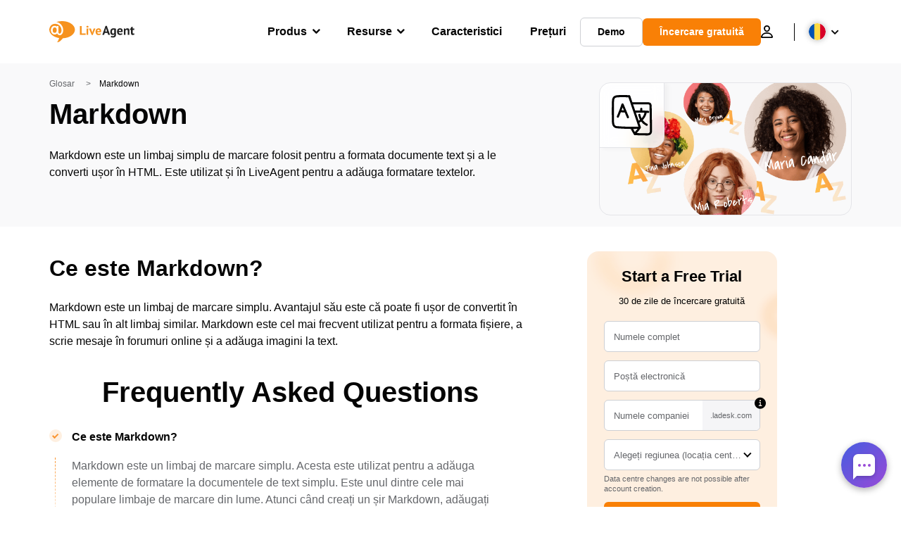

--- FILE ---
content_type: image/svg+xml
request_url: https://www.liveagent.ro/wp/urlslab-download/7d8953d05204c878ef08d196bcf3e18a/Markdown.svg
body_size: 1465
content:
<?xml version="1.0" encoding="UTF-8"?> <svg xmlns="http://www.w3.org/2000/svg" data-name="Layer 1" viewBox="0 0 250 250"><path d="M104.64 21.59l22.84 67.29 22.84 67.29 12.83 37.77c1 3 4.17 5.23 7.38 4.19 2.94-.95 5.27-4.2 4.19-7.38l-22.84-67.29L129 56.18 116.21 18.4c-1-3-4.17-5.23-7.38-4.19-2.94 1-5.27 4.2-4.19 7.38z"></path><path d="M163.79 191.17q-3.24 4.5-6.59 8.93c-.57.74-1.12 1.49-1.7 2.22l.36-.47-.57.74-.72.92q-1.74 2.22-3.51 4.4c-4.65 5.72-9.51 11.26-14.69 16.49l9.43 1.22c-3.19-5.08-6.4-10.15-9.28-15.41-2.17-4-4.08-8.05-6-12.13-1.33-2.85-5.65-3.8-8.21-2.15-2.93 1.89-3.58 5.16-2.15 8.21 1.91 4.08 3.82 8.17 6 12.13 2.87 5.26 6.09 10.33 9.27 15.4a6.08 6.08 0 009.43 1.22c10.83-10.95 20.29-23.2 29.3-35.66 1.84-2.56.52-6.8-2.16-8.21-3.1-1.64-6.24-.57-8.21 2.15z"></path><path d="M164.18 189.09q-49 1.64-98-1.32c-7.24-.44-14.47-1.2-21.71-1.45-1 0-2.08-.09-3.11-.18l-1-.09c-1.24-.12 1.53.25.28 0-.81-.14-1.61-.27-2.41-.46s-1.43-.38-2.12-.61c-.37-.12-.72-.26-1.08-.39-1.27-.46 1.22.64 0 0-.72-.38-1.43-.73-2.12-1.17-.25-.16-.88-.44-1-.7.61.49.71.57.29.22l-.48-.4c-.46-.41-.9-.83-1.33-1.28s-1.54-2.1-.42-.4a34.8 34.8 0 01-1.92-3.06c-.26-.5-.94-2.47-.29-.52-.2-.59-.45-1.16-.65-1.76a34.2 34.2 0 01-1.08-4.09c-.14-.67-.26-1.34-.37-2-.05-.34-.08-.7-.15-1 .38 1.8.08.63 0 .19-.19-1.59-.32-3.19-.42-4.79-.2-3.19-.27-6.4-.34-9.6-.44-23.31-.87-46.63-.58-69.94q.16-11.85.56-23.68c.13-4.1.28-8.19.42-12.28.07-2 .11-4 .27-6.06.05-.57.1-1.14.17-1.71s.32-1.52-.06.39c.06-.3.09-.62.15-.93a32 32 0 011-4.2 18 18 0 00.71-2c-.29 1.45-.28.67 0 .13.15-.33.32-.66.49-1 .35-.65.74-1.28 1.15-1.9l.22-.31c.37-.51.29-.41-.26.31 0 0 .94-1.09 1-1.18s1.7-1.51 1.67-1.59-1.23.87-.32.25l.92-.62a18.7 18.7 0 012-1.08l.34-.16c.58-.27.45-.21-.41.16.32.05 1.1-.42 1.42-.52a32.23 32.23 0 014.45-1.13l1.17-.18.38-.06c.66-.1.51-.08-.44.05a10.57 10.57 0 002.72-.28c3.58-.3 7.19-.41 10.78-.54 14.94-.51 29.87-.22 44.81.18 3.21.09 6.41.18 9.62.25a6.05 6.05 0 006-6 6.12 6.12 0 00-6-6c-14.61-.35-29.21-.84-43.82-.67-7.63.09-15.35.13-22.94.93s-15.23 2.7-20.64 8.39c-5.05 5.31-7.23 12.15-8 19.28-.5 4.32-.47 8.71-.62 13.05-.28 8-.54 16.11-.69 24.16q-.25 13.6-.19 27.21c0 13 .24 26.1.48 39.14.13 7.13.07 14.3.64 21.41.5 6.42 1.52 12.88 4.59 18.63a26.42 26.42 0 0015.82 12.67c5.7 1.71 12 1.52 17.85 2q25.07 1.88 50.2 2.53t50.26.12q6.1-.13 12.19-.34c3.14-.1 6.15-2.68 6-6-.14-3.16-2.64-6.11-6-6z"></path><path d="M125.09 64.28l72.82-.36c5.7 0 11.45-.29 17.14 0 .49 0 1 .06 1.48.1l.74.08c1.28.12-1.16-.21-.32 0a27.15 27.15 0 013.31.83c.93.3-.36-.16-.46-.22.19.12.43.2.63.3a8.62 8.62 0 001.47.91c-.15 0-1.06-1-.4-.28.16.16.34.31.51.48a5.43 5.43 0 00.47.53c-.53-.71-.61-.81-.25-.28l.2.32c.13.21.24.45.37.66.66 1.08-.32-1-.07-.22.18.55.37 1.09.51 1.65s.21 1 .31 1.52c.25 1.31-.1-1.11 0-.23 0 .39.07.79.1 1.18.19 2.77.16 5.56.2 8.34l.29 18q.57 36.48 1.16 72.94.28 18.24.58 36.48c0 2.28 0 4.56-.13 6.83a8.26 8.26 0 00-.18 1.9c0-.11.24-1.51.05-.48l-.12.75a24.89 24.89 0 01-.86 3.4c-.07.19-.34.66-.31.85 0-.09.63-1.36.18-.43-.21.43-.42.86-.66 1.28a8.83 8.83 0 00-1 1.5c0-.15.94-1.06.25-.37-.26.26-.5.55-.76.8l-.56.51c-.73.68.21-.18.34-.24-.48.22-.93.64-1.39.9s-1 .48-1.48.75c1.21-.69.82-.33.41-.19s-.7.25-1 .36a31.64 31.64 0 01-3.31.75c-.39.07-1.09 0 .45 0-.25 0-.51.06-.76.08-.65.07-1.29.12-1.94.15-2.47.14-5 .08-7.42 0l-18.13-.4-36.26-.79-8.94-.2 5.78 7.6.9-5.07c.55-3.08-.83-6.62-4.19-7.38-2.92-.67-6.79.88-7.38 4.19l-.9 5.07a6.18 6.18 0 001.08 5.23 5.93 5.93 0 004.71 2.36l37.5.82 18.63.41c5.49.12 11.08.54 16.56 0 5.88-.59 11.65-2.23 16-6.51s5.92-9.89 6.61-15.66c.63-5.37.28-10.84.19-16.23l-.3-18.73-1.2-75.19-.3-19c-.09-5.92.21-12-.58-17.9s-3.83-11.73-9.6-14.42c-5.21-2.4-10.85-2.48-16.48-2.45l-75.06.38h-9.23c-3.14 0-6.15 2.75-6 6a6.1 6.1 0 006 6z"></path><path d="M167 166.48c17-9.14 30.05-24.62 37-42.57a72.71 72.71 0 004-14.85 6.57 6.57 0 00-.6-4.62 6.17 6.17 0 00-3.59-2.76c-2.87-.65-6.85.88-7.38 4.19a71.28 71.28 0 01-3.21 12.73c-.35 1-.72 2-1.12 3-.09.23-.19.46-.28.7-.3.73.48-1.12.16-.4-.25.57-.5 1.15-.76 1.72q-1.38 3-3 5.84c-1 1.85-2.19 3.66-3.4 5.41-.6.88-1.22 1.74-1.86 2.59-.37.49-.81.56.14-.17a3.75 3.75 0 00-.47.6c-.39.49-.78 1-1.18 1.45a75.4 75.4 0 01-9.12 9.19l-1.45 1.19-.59.47c-.58.47 1-.78.17-.13s-2 1.48-3.05 2.18a73.56 73.56 0 01-6.42 3.89 6.06 6.06 0 00-2.16 8.21 6.13 6.13 0 008.21 2.15zM171.59 89.31q0 7.11.11 14.22a6.19 6.19 0 001.75 4.24 6 6 0 0010.25-4.24q-.06-7.11-.11-14.22a6.18 6.18 0 00-1.76-4.24 6 6 0 00-10.24 4.24z"></path><path d="M144.61 110.5q28-.9 56 .58 7.91.42 15.82 1c3.14.24 6.14-2.93 6-6a6.15 6.15 0 00-6-6q-27.92-2.08-55.96-1.9-7.93.06-15.86.32c-3.13.1-6.14 2.69-6 6s2.64 6.11 6 6zM160.94 124.19a83.18 83.18 0 0043.77 59.33c2.8 1.41 6.63.83 8.21-2.15 1.44-2.73.84-6.7-2.15-8.21a89.71 89.71 0 01-11.71-7.33c1.46 1-.07-.07-.4-.33s-.87-.71-1.29-1.07c-.91-.77-1.79-1.55-2.66-2.36q-2.53-2.35-4.86-4.92c-.71-.79-1.4-1.59-2.08-2.4l-1.06-1.31a4.1 4.1 0 00-.46-.59c.55.72.64.83.25.33l-.22-.3q-2.09-2.77-3.91-5.71t-3.39-6c-.5-1-1-2-1.45-3a8.26 8.26 0 00-.6-1.36c.77 1.14.3.72.1.22l-.35-.86a75.48 75.48 0 01-4.17-15.1c-.52-3.11-4.52-5.12-7.38-4.19-3.36 1.08-4.75 4-4.19 7.38zM51.49 135.94Q63.13 109 73 81.35q2.73-7.68 5.32-15.4H66.79l23.43 55.87 6.65 15.86a6.62 6.62 0 002.76 3.59 6.11 6.11 0 004.62.6c2.77-.9 5.49-4.28 4.19-7.38L85 78.62l-6.64-15.86a6.9 6.9 0 00-2.15-3.12 5.71 5.71 0 00-3.63-1.29 6.26 6.26 0 00-5.79 4.41q-9 27-19.85 53.32c-1 2.4-2 4.8-3 7.19-.44 1-.05.1 0-.09-.12.3-.25.6-.38.89-.28.68-.57 1.35-.85 2l-1.64 3.8a6.56 6.56 0 00-.6 4.62 6.08 6.08 0 002.76 3.58c2.58 1.37 6.88.93 8.21-2.15z"></path><path d="M61.26 108.35L83 109.8c3.13.21 6.13-2.9 6-6a6.15 6.15 0 00-6-6l-21.74-1.45a6 6 0 00-6 6 6.14 6.14 0 006 6z"></path></svg> 